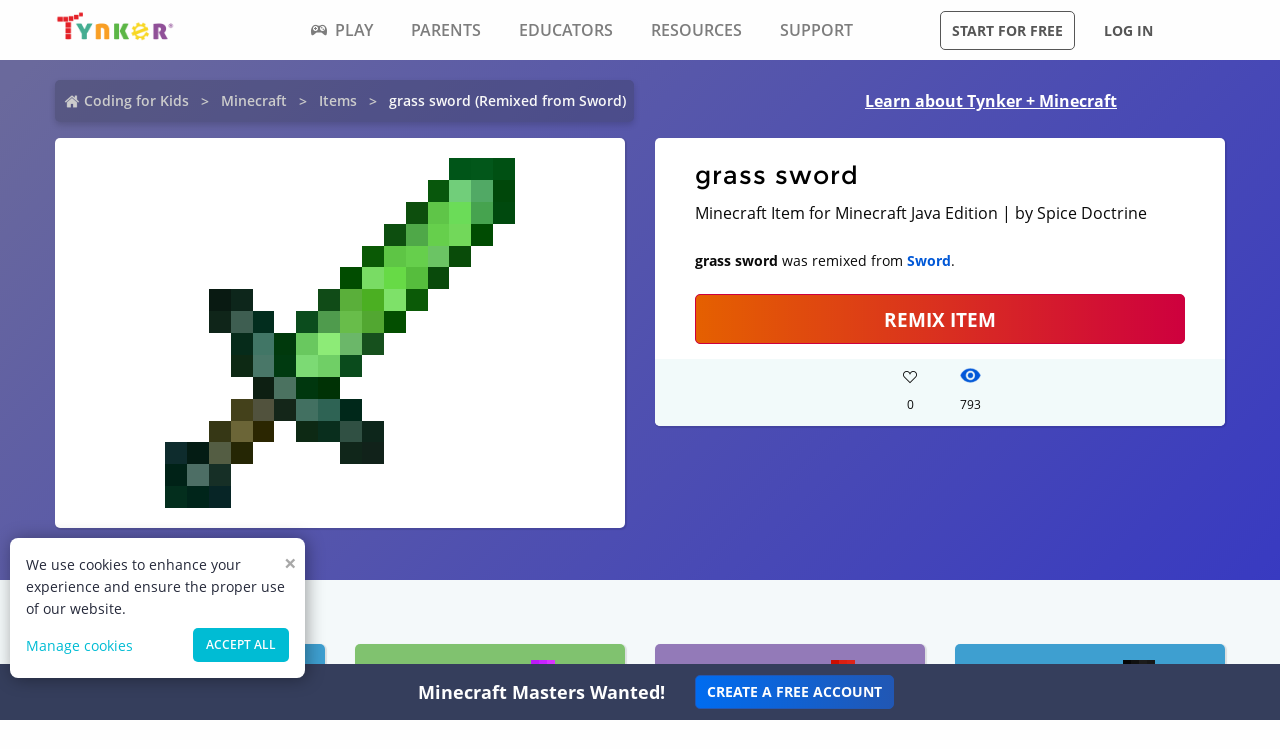

--- FILE ---
content_type: text/css; charset=UTF-8
request_url: https://www.tynker.com/_next/static/css/3f997e326a7972b2.css
body_size: 888
content:
.DetailsCard_cardContainer__bWq49{background:#fff;border-radius:5px;box-shadow:1px 1px 1px 1px rgba(0,0,0,.1);padding:20px 40px 0;width:100%}.DetailsCard_cardContainer__bWq49 .DetailsCard_title__5L3cZ{word-wrap:break-word;color:#000;font-size:25px;font-weight:400;letter-spacing:1px;margin-bottom:5px;text-transform:none}.DetailsCard_cardContainer__bWq49 .DetailsCard_remixInfo__hWsLy{font-size:14px;margin-top:20px}.DetailsCard_cardContainer__bWq49 .DetailsCard_remix__NIEpu{margin:20px 10px 15px 0}.DetailsCard_cardContainer__bWq49 .DetailsCard_likesCommentSection__k21MH{background-color:#f2fafa;border:0;border-bottom-left-radius:5px;border-bottom-right-radius:5px;font-weight:600;margin:0 -40px;padding:0;text-align:center}.DetailsCard_cardContainer__bWq49 .DetailsCard_likesCommentSection__k21MH .DetailsCard_actionStateLikes__VxT5D,.DetailsCard_cardContainer__bWq49 .DetailsCard_likesCommentSection__k21MH .DetailsCard_actionState__WCXC0{display:inline-block;font-size:12px;font-weight:400;margin:10px;text-align:center;text-decoration:none;width:40px}.DetailsCard_cardContainer__bWq49 .DetailsCard_likesCommentSection__k21MH .DetailsCard_actionStateLikes__VxT5D .DetailsCard_actionStateEyeIcon__o0dRa,.DetailsCard_cardContainer__bWq49 .DetailsCard_likesCommentSection__k21MH .DetailsCard_actionState__WCXC0 .DetailsCard_actionStateEyeIcon__o0dRa{bottom:3px;position:relative}.DetailsCard_cardContainer__bWq49 .DetailsCard_likesCommentSection__k21MH .DetailsCard_actionStateLikes__VxT5D{cursor:pointer}.DetailsCard_cardContainer__bWq49 .DetailsCard_likesCommentSection__k21MH .DetailsCard_actionStateLikes__VxT5D:hover{color:#00bfd8}.items_pageContent__4Qxq7{background:#f4f9fa;display:flex;justify-content:center}.items_pageContent__4Qxq7 .items_remixes__rg_IQ{padding-top:20px;width:75rem}.items_pageContent__4Qxq7 .items_rmxheading__m_Kt9{font-size:20px;margin-bottom:1rem;padding-left:.9375rem;padding-right:.9375rem}.items_pageContent__4Qxq7 .items_center__u2QXi{display:flex;justify-content:center}.items_header__Gxhh6{background:linear-gradient(135deg,#6a699c 2%,#383ac1);flex-direction:column;padding:20px 0}.items_header__Gxhh6,.items_header__Gxhh6 .items_links__6v3c_{align-items:center;display:flex}.items_header__Gxhh6 .items_links__6v3c_{padding-left:.9375rem;padding-right:.9375rem;width:75rem}.items_header__Gxhh6 .items_crumbs___n6Vl{width:60%}.items_header__Gxhh6 .items_headerLink__fqN9M{color:#fff;display:flex;justify-content:center;text-decoration:underline;white-space:nowrap;width:40%}.items_header__Gxhh6 .items_content__pq1Qj{padding-left:.9375rem;padding-right:.9375rem;width:50%}.items_header__Gxhh6 .items_canvasConatiner__qF2Ds{background-color:#fff;border-radius:5px;box-shadow:1px 1px 1px 1px rgba(0,0,0,.1);display:flex;height:24.375rem;image-rendering:-moz-crisp-edges;image-rendering:pixelated;justify-content:center;min-height:24.375rem;padding:1.25rem}.items_header__Gxhh6 .items_details__PXpLl{display:flex;margin-bottom:2rem;margin-top:1rem;width:min(100%,75rem)}@media screen and (max-width:64rem){.items_header__Gxhh6 .items_links__6v3c_{width:100%}.items_header__Gxhh6 .items_content__pq1Qj{margin-top:1rem;width:100%}.items_header__Gxhh6 .items_details__PXpLl{flex-direction:column;width:100%}}@media screen and (max-width:40rem){.items_header__Gxhh6 .items_links__6v3c_{flex-direction:column}.items_header__Gxhh6 .items_crumbs___n6Vl{display:flex;justify-content:center;margin-bottom:.5rem;width:100%}.items_header__Gxhh6 .items_headerLink__fqN9M{width:100%}}